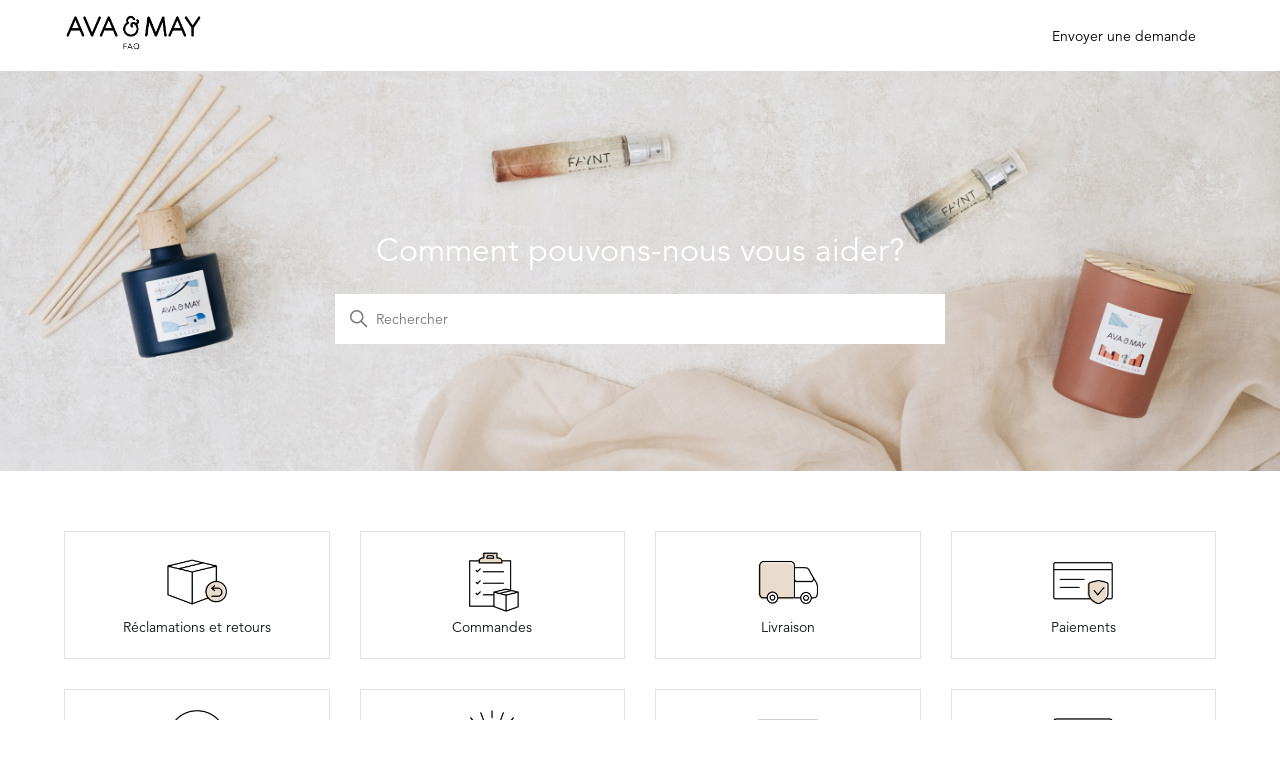

--- FILE ---
content_type: text/html; charset=utf-8
request_url: https://help.ava-may.de/hc/fr-fr
body_size: 13039
content:
<!DOCTYPE html>
<html dir="ltr" lang="fr-FR">
<head>
  <meta charset="utf-8" />
  <!-- v26880 -->


  <title> AVA &amp; MAY </title>

  

  <link rel="canonical" href="https://help.ava-may.de/hc/fr-fr">
<link rel="alternate" hreflang="de" href="https://help.ava-may.de/hc/de">
<link rel="alternate" hreflang="en-us" href="https://help.ava-may.de/hc/en-us">
<link rel="alternate" hreflang="fr-fr" href="https://help.ava-may.de/hc/fr-fr">
<link rel="alternate" hreflang="it" href="https://help.ava-may.de/hc/it">
<link rel="alternate" hreflang="x-default" href="https://help.ava-may.de/hc/en-us">

  <link rel="stylesheet" href="//static.zdassets.com/hc/assets/application-f34d73e002337ab267a13449ad9d7955.css" media="all" id="stylesheet" />
  <link rel="stylesheet" type="text/css" href="/hc/theming_assets/9109816/360000130539/style.css?digest=14334221839132">

  <link rel="icon" type="image/x-icon" href="/hc/theming_assets/01HZPGAEVS9N0NYH82BHDE57QY">

    

  <meta content="width=device-width, initial-scale=1.0" name="viewport" />
<script src="https://ajax.googleapis.com/ajax/libs/jquery/3.5.1/jquery.min.js"></script>

<!--<script>
  var categoryIcons = {
     "360002705940" : "/hc/theming_assets/01HZPGACYCGY11588QC0J3HYN4",
     "360002715639" : "/hc/theming_assets/01HZPGAD3AQF7JZRDGZKV4GW2Q",
     "360002705960" : "/hc/theming_assets/01HZPGAD79RDZQ5GYJ7V30MPXC",
     "360002705980" : "/hc/theming_assets/01HZPGADB5ENX60PW5CTRZ0EN2",
     "360002715699" : "/hc/theming_assets/01HZPGADF5SJPPMTHQXBTK3XQF",
     "360002706020" : "",
     "360002715739" : "/hc/theming_assets/01HZPGADRQPD1D0BFQGG552Z1J",
     "360002715759" : "/hc/theming_assets/01HZPGADXR2YNSG7QAXPZDNWBB"
  }
</script>-->

<script>
  var categoryIcons = {
     "4963778218268" : "/hc/theming_assets/01HZPGACYCGY11588QC0J3HYN4",
     "360004699520" : "/hc/theming_assets/01HZPGAD3AQF7JZRDGZKV4GW2Q",
     "360004737459" : "/hc/theming_assets/01HZPGAD79RDZQ5GYJ7V30MPXC",
     "360004699560" : "/hc/theming_assets/01HZPGADB5ENX60PW5CTRZ0EN2",
     "360004737479" : "/hc/theming_assets/01HZPGADF5SJPPMTHQXBTK3XQF",
     "360004737539" : "/hc/theming_assets/01HZPGADMBS8JQD4F8HZSGDNQ0",
     "360004699680" : "/hc/theming_assets/01HZPGADRQPD1D0BFQGG552Z1J",
  	 "360004737679" : "/hc/theming_assets/01HZPGAE5V328JMDCYWHM3Q3A0",
     "360004737719" : "/hc/theming_assets/01HZPGAE1KDES3RVYCEMHK4HAZ",
     "360004737779" : "/hc/theming_assets/01HZPGAEBDQM8S07W39XVQCP5R",
     "360004699740" : "/hc/theming_assets/01HZPGADXR2YNSG7QAXPZDNWBB",
  	 "11527129691420" : "/hc/theming_assets/01HZPGAEJ55MQEYV4D8GTDRV36",
  	 "6614040930204" : "/hc/theming_assets/01HZPGACSTTKNGYW7AVN6RKEXT"
  }
</script>

<!--- Web widget customization -->
<script type="text/javascript">
    window.zESettings = {
      webWidget: {
        contactOptions: {
          enabled: true,
          contactButton: { '*': 'Get in touch' },
        }
      }
    };
</script>
  
</head>
<body class="">
  
  
  

  <a class="skip-navigation" tabindex="1" href="#main-content">Aller au contenu principal</a>

<header class="header">
  <div class="logo">
    <a title="Accueil" href="/hc/fr-fr">
      <img src="/hc/theming_assets/01HZPGAEP7MB8WWYZXTFPZJ90N" alt="Page d’accueil du Centre d’aide  AVA &amp; MAY ">
    </a>
  </div>
  <div class="nav-wrapper">
    <button class="menu-button" aria-controls="user-nav" aria-expanded="false" aria-label="Ouvrir/Fermer le menu de navigation">
      <svg xmlns="http://www.w3.org/2000/svg" width="16" height="16" focusable="false" viewBox="0 0 16 16" class="icon-menu">
        <path fill="none" stroke="currentColor" stroke-linecap="round" d="M1.5 3.5h13m-13 4h13m-13 4h13"/>
      </svg>
    </button>
    <nav class="user-nav" id="user-nav">
      
      <a class="submit-a-request" href="/hc/fr-fr/requests/new">Envoyer une demande</a>
    </nav>
    <!--
      <a class="sign-in" rel="nofollow" data-auth-action="signin" title="Ouvre une boîte de dialogue" role="button" href="/hc/fr-fr/signin?return_to=https%3A%2F%2Fhelp.ava-may.de%2Fhc%2Ffr-fr">
        Connexion
      </a>
    -->
  </div>
</header>


  <main role="main">
    <h1 class="visibility-hidden"> AVA &amp; MAY </h1>

<section id="main-content" class="section hero">
  <h1>Comment pouvons-nous vous aider?</h1>
  <div class="hero-inner">
    <h2 class="visibility-hidden">Recherche</h2>
    <svg xmlns="http://www.w3.org/2000/svg" width="12" height="12" focusable="false" viewBox="0 0 12 12" class="search-icon" aria-hidden="true">
      <circle cx="4.5" cy="4.5" r="4" fill="none" stroke="currentColor"/>
      <path stroke="currentColor" stroke-linecap="round" d="M11 11L7.5 7.5"/>
    </svg>
    <form role="search" class="search search-full" data-search="" data-instant="true" autocomplete="off" action="/hc/fr-fr/search" accept-charset="UTF-8" method="get"><input type="hidden" name="utf8" value="&#x2713;" autocomplete="off" /><input type="search" name="query" id="query" placeholder="Rechercher" autocomplete="off" aria-label="Rechercher" /></form>
  </div>
</section>

<div class="container">
  <section class="section knowledge-base">
    <h2 class="visibility-hidden">Catégories</h2>
    <section class="categories blocks">
      <ul class="blocks-list">
        
         
            
              <li class="blocks-item">
                <a href='/hc/fr-fr/sections/4963778218268-R%C3%A9clamations-et-retours' class="blocks-item-link">
                  <img class="img-responsive" data-title="4963778218268">
                  <span class="blocks-item-title">
                    Réclamations et retours
                  </span>
                  <!--<span class="blocks-item-description"></span>-->
                </a>
              </li>
            
          
        
         
            
              <li class="blocks-item">
                <a href='/hc/fr-fr/sections/360004699520-Commandes' class="blocks-item-link">
                  <img class="img-responsive" data-title="360004699520">
                  <span class="blocks-item-title">
                    Commandes
                  </span>
                  <!--<span class="blocks-item-description"></span>-->
                </a>
              </li>
            
          
        
         
            
              <li class="blocks-item">
                <a href='/hc/fr-fr/sections/360004737459-Livraison' class="blocks-item-link">
                  <img class="img-responsive" data-title="360004737459">
                  <span class="blocks-item-title">
                    Livraison
                  </span>
                  <!--<span class="blocks-item-description"></span>-->
                </a>
              </li>
            
          
        
         
            
              <li class="blocks-item">
                <a href='/hc/fr-fr/sections/360004699560-Paiements' class="blocks-item-link">
                  <img class="img-responsive" data-title="360004699560">
                  <span class="blocks-item-title">
                    Paiements
                  </span>
                  <!--<span class="blocks-item-description"></span>-->
                </a>
              </li>
            
          
        
         
            
              <li class="blocks-item">
                <a href='/hc/fr-fr/sections/360004737479-Mon-compte' class="blocks-item-link">
                  <img class="img-responsive" data-title="360004737479">
                  <span class="blocks-item-title">
                    Mon compte
                  </span>
                  <!--<span class="blocks-item-description"></span>-->
                </a>
              </li>
            
          
        
         
            
              <li class="blocks-item">
                <a href='/hc/fr-fr/sections/360004737539-Produits' class="blocks-item-link">
                  <img class="img-responsive" data-title="360004737539">
                  <span class="blocks-item-title">
                    Produits
                  </span>
                  <!--<span class="blocks-item-description"></span>-->
                </a>
              </li>
            
          
        
         
            
              <li class="blocks-item">
                <a href='/hc/fr-fr/sections/360004699680-Cartes-cadeaux' class="blocks-item-link">
                  <img class="img-responsive" data-title="360004699680">
                  <span class="blocks-item-title">
                    Cartes cadeaux
                  </span>
                  <!--<span class="blocks-item-description"></span>-->
                </a>
              </li>
            
          
        
         
            
              <li class="blocks-item">
                <a href='/hc/fr-fr/sections/360004699740-Codes-de-r%C3%A9duction' class="blocks-item-link">
                  <img class="img-responsive" data-title="360004699740">
                  <span class="blocks-item-title">
                    Codes de réduction
                  </span>
                  <!--<span class="blocks-item-description"></span>-->
                </a>
              </li>
            
          
        
         
            
              <li class="blocks-item">
                <a href='/hc/fr-fr/sections/360004737679-Programme-VIP' class="blocks-item-link">
                  <img class="img-responsive" data-title="360004737679">
                  <span class="blocks-item-title">
                    Programme VIP
                  </span>
                  <!--<span class="blocks-item-description"></span>-->
                </a>
              </li>
            
          
        
         
            
              <li class="blocks-item">
                <a href='/hc/fr-fr/sections/360004737719-Recommandez-un-e-ami-e' class="blocks-item-link">
                  <img class="img-responsive" data-title="360004737719">
                  <span class="blocks-item-title">
                    Recommandez un(e) ami(e)
                  </span>
                  <!--<span class="blocks-item-description">Les principales informations à retenir</span>-->
                </a>
              </li>
            
          
        
         
            
              <li class="blocks-item">
                <a href='/hc/fr-fr/sections/360004737779-Collaborations' class="blocks-item-link">
                  <img class="img-responsive" data-title="360004737779">
                  <span class="blocks-item-title">
                    Collaborations
                  </span>
                  <!--<span class="blocks-item-description"></span>-->
                </a>
              </li>
            
          
        
         
            
              <li class="blocks-item">
                <a href='/hc/fr-fr/sections/11527129691420-English' class="blocks-item-link">
                  <img class="img-responsive" data-title="11527129691420">
                  <span class="blocks-item-title">
                    English
                  </span>
                  <!--<span class="blocks-item-description"></span>-->
                </a>
              </li>
            
          
        
      </ul>
      
    </section>

    
  </section>

  
</div>
<input type="hidden" id="page" value="home-page">
  </main>

  <section class="section_cta">
<div class="container">
  <div class="cta">
    <h2>Vous ne trouvez pas les informations que vous recherchez?</h2>
    <a href="https://ava-may.zendesk.com/hc/fr-fr/requests/new">Nous contacter</a>
  </div>
</div>
</section>
<footer class="footer">
  <footer class="ft-Footer" aria-label="Footer">
   <div class="ft-Footer_Inner lyt-Container">
      <div class="ft-Footer_Body">
         <div class="ft-Footer_Columns js-FooterAccordion" data-module="footer-accordion" data-module-class="js-FooterAccordion">
            <div class="ft-Footer_Column ft-Footer_Column-social">
               <h1 class="hd-Logo">
                  <a class="hd-Logo_Link" href="https://www.ava-may.fr/" itemprop="url" aria-label="AVA &amp; MAY - France">
                     <svg viewBox="0 0 168 26" xmlns="http://www.w3.org/2000/svg" xmlns:xlink="http://www.w3.org/1999/xlink">
                        <defs>
                           <path id="a" d="M.003.032H23V24.98H.003z"></path>
                           <path id="c" d="M.039.032h83.945v24.965H.04z"></path>
                        </defs>
                        <g fill="none" fill-rule="evenodd">
                           <g>
                              <mask id="b" fill="#fff">
                                 <use xlink:href="#a"></use>
                              </mask>
                              <path d="M15.836 14.523L11.47 4.706l-4.347 9.817h8.714zM0 23.579c0-.235.041-.467.143-.682l10-21.97c.266-.603.735-.895 1.408-.895.592 0 1.143.33 1.388.876l9.898 22.008c.102.254.163.469.163.682 0 .545-.306.993-.857 1.227a1.853 1.853 0 01-.674.156 1.55 1.55 0 01-1.387-.895l-2.96-6.642H5.837l-2.919 6.642a1.48 1.48 0 01-1.366.876c-.266 0-.49-.039-.695-.137A1.291 1.291 0 010 23.58z" fill="currentColor" mask="url(#b)"></path>
                           </g>
                           <path d="M31.649 24.765c-.288-.195-.472-.411-.575-.664l-9.95-22.085A1.513 1.513 0 0121 1.429c0-.569.37-1.095.944-1.311.205-.078.41-.118.636-.118.595 0 1.128.334 1.395.881l8.556 18.994L41.066.88A1.52 1.52 0 0142.461 0C43.385 0 44 .646 44 1.43c0 .194-.04.39-.123.586L33.926 24.06l-.06.098A1.53 1.53 0 0132.49 25c-.185 0-.39-.039-.595-.118l-.246-.117" fill="currentColor"></path>
                           <g transform="translate(42)">
                              <mask id="d" fill="#fff">
                                 <use xlink:href="#c"></use>
                              </mask>
                              <path d="M15.353 14.523L11.13 4.706l-4.204 9.817h8.427zM.039 23.579c0-.235.04-.467.138-.682L9.847.927c.257-.603.71-.895 1.361-.895.573 0 1.106.33 1.343.876l9.571 22.008c.098.254.158.469.158.682 0 .545-.296.993-.83 1.227-.236.098-.453.156-.65.156-.553 0-1.106-.35-1.342-.895l-2.862-6.642H5.683l-2.822 6.642c-.237.545-.75.876-1.322.876a1.47 1.47 0 01-.671-.137c-.534-.215-.83-.682-.83-1.246zM69.135 24.105L62.091 7.082l-2.25 16.575a1.457 1.457 0 01-1.442 1.247c-.848 0-1.518-.644-1.518-1.423 0-.096 0-.175.02-.233L59.88 1.415c.058-.39.237-.701.513-.916.178-.137.335-.214.454-.273.177-.077.375-.116.572-.116.572 0 1.105.35 1.362.896l7.756 18.735 7.716-18.735c.257-.565.769-.896 1.34-.896.18 0 .377.039.573.116l.158.078c.494.235.77.604.829 1.13l2.822 21.853c.099.856-.592 1.636-1.48 1.636-.77 0-1.4-.545-1.48-1.266L78.883 7.14l-6.965 16.828-.06.137a1.504 1.504 0 01-1.4.895c-.573 0-1.085-.33-1.323-.895" fill="currentColor" mask="url(#d)"></path>
                           </g>
                           <path d="M143.836 14.52l-4.367-9.836-4.347 9.837h8.714zM128 23.596c0-.235.04-.468.143-.683l10-22.015c.265-.604.734-.897 1.408-.897.592 0 1.143.331 1.387.878l9.897 22.053c.103.254.165.47.165.683 0 .547-.308.995-.858 1.23a1.86 1.86 0 01-.673.156c-.572 0-1.143-.35-1.39-.897l-2.957-6.655h-11.286l-2.918 6.655a1.478 1.478 0 01-1.366.878c-.266 0-.491-.039-.695-.137a1.294 1.294 0 01-.857-1.249z" fill="currentColor"></path>
                           <g fill="currentColor">
                              <path d="M156.667 24.495v-9.673L148.66 3.148a1.437 1.437 0 01-.356-.97c0-.456.178-.853.536-1.17.298-.258.676-.377 1.092-.377.378.02.717.2.995.536l7.231 10.722 7.192-10.762c.298-.337.655-.496 1.072-.496.358 0 .676.12.954.338.379.297.577.694.577 1.15 0 .336-.12.674-.378 1.01l-7.908 11.693v9.673c0 .811-.654 1.466-1.509 1.466-.815 0-1.49-.655-1.49-1.466M76.387 10.01c-.359 0-.715-.152-.966-.446a5.784 5.784 0 01-1.38-3.747c0-3.19 2.602-5.785 5.798-5.785a5.819 5.819 0 015.446 3.794 1.263 1.263 0 01-.754 1.622 1.268 1.268 0 01-1.626-.752 3.275 3.275 0 00-3.066-2.135c-1.8 0-3.264 1.46-3.264 3.256 0 .772.277 1.52.777 2.109a1.262 1.262 0 01-.965 2.083"></path>
                           </g>
                           <path d="M82.863 15c-.256 0-.512-.117-.72-.355a3.716 3.716 0 01-.173-.213c-.624-.816-.97-1.91-.97-3.075 0-1.164.346-2.258.975-3.081C82.603 7.453 83.438 7 84.328 7c.888 0 1.724.453 2.352 1.276.427.559.427 1.464 0 2.022-.426.559-1.117.558-1.544 0-.432-.566-1.185-.566-1.617 0-.217.283-.335.66-.335 1.06s.118.775.334 1.058l.065.08c.454.52.499 1.423.101 2.017-.215.322-.517.487-.821.487" fill="currentColor"></path>
                           <path d="M86.673 11c-.852 0-1.704-.425-2.353-1.274-.427-.558-.427-1.464 0-2.023.426-.557 1.118-.559 1.544 0 .446.584 1.172.585 1.619 0 .446-.584.446-1.534 0-2.119l-.059-.071c-.456-.516-.507-1.419-.113-2.017.393-.597 1.082-.665 1.54-.149.06.068.117.139.174.213 1.3 1.701 1.3 4.467.002 6.166-.648.85-1.501 1.274-2.354 1.274" fill="currentColor"></path>
                           <path d="M80.5 25c-5.238 0-9.5-4.212-9.5-9.39 0-3.613 2.137-6.946 5.444-8.492a1.253 1.253 0 011.658.587 1.225 1.225 0 01-.594 1.64c-2.44 1.14-4.017 3.6-4.017 6.266 0 3.819 3.144 6.926 7.008 6.926 3.865 0 7.01-3.107 7.01-6.926 0-2.43-1.254-4.64-3.355-5.912a1.224 1.224 0 01-.412-1.693 1.255 1.255 0 011.713-.408C88.301 9.321 90 12.316 90 15.611 90 20.788 85.738 25 80.5 25" fill="currentColor"></path>
                        </g>
                     </svg>
                  </a>
               </h1>
               <div class="ft-Footer_Social">
                  <div class="soc-Social">
                     <ul class="soc-Social_Items">
                        <li class="soc-Social_Item soc-Social_Item-instagram">
                           <a href="https://www.instagram.com/avamay_fr/" class="soc-Social_Link" title="AVA &amp; MAY - France sur Instagram" target="_blank" rel=" noopener noreferrer">
                              <span class="soc-Social_Icon">
                                 <svg xmlns="http://www.w3.org/2000/svg" viewBox="0 0 512 512">
                                    <path d="M256 49.5c67.3 0 75.2.3 101.8 1.5 24.6 1.1 37.9 5.2 46.8 8.7 11.8 4.6 20.2 10 29 18.8s14.3 17.2 18.8 29c3.4 8.9 7.6 22.2 8.7 46.8 1.2 26.6 1.5 34.5 1.5 101.8s-.3 75.2-1.5 101.8c-1.1 24.6-5.2 37.9-8.7 46.8-4.6 11.8-10 20.2-18.8 29s-17.2 14.3-29 18.8c-8.9 3.4-22.2 7.6-46.8 8.7-26.6 1.2-34.5 1.5-101.8 1.5s-75.2-.3-101.8-1.5c-24.6-1.1-37.9-5.2-46.8-8.7-11.8-4.6-20.2-10-29-18.8s-14.3-17.2-18.8-29c-3.4-8.9-7.6-22.2-8.7-46.8-1.2-26.6-1.5-34.5-1.5-101.8s.3-75.2 1.5-101.8c1.1-24.6 5.2-37.9 8.7-46.8 4.6-11.8 10-20.2 18.8-29s17.2-14.3 29-18.8c8.9-3.4 22.2-7.6 46.8-8.7 26.6-1.3 34.5-1.5 101.8-1.5m0-45.4c-68.4 0-77 .3-103.9 1.5C125.3 6.8 107 11.1 91 17.3c-16.6 6.4-30.6 15.1-44.6 29.1-14 14-22.6 28.1-29.1 44.6-6.2 16-10.5 34.3-11.7 61.2C4.4 179 4.1 187.6 4.1 256s.3 77 1.5 103.9c1.2 26.8 5.5 45.1 11.7 61.2 6.4 16.6 15.1 30.6 29.1 44.6 14 14 28.1 22.6 44.6 29.1 16 6.2 34.3 10.5 61.2 11.7 26.9 1.2 35.4 1.5 103.9 1.5s77-.3 103.9-1.5c26.8-1.2 45.1-5.5 61.2-11.7 16.6-6.4 30.6-15.1 44.6-29.1 14-14 22.6-28.1 29.1-44.6 6.2-16 10.5-34.3 11.7-61.2 1.2-26.9 1.5-35.4 1.5-103.9s-.3-77-1.5-103.9c-1.2-26.8-5.5-45.1-11.7-61.2-6.4-16.6-15.1-30.6-29.1-44.6-14-14-28.1-22.6-44.6-29.1-16-6.2-34.3-10.5-61.2-11.7-27-1.1-35.6-1.4-104-1.4z"></path>
                                    <path d="M256 126.6c-71.4 0-129.4 57.9-129.4 129.4s58 129.4 129.4 129.4 129.4-58 129.4-129.4-58-129.4-129.4-129.4zm0 213.4c-46.4 0-84-37.6-84-84s37.6-84 84-84 84 37.6 84 84-37.6 84-84 84z"></path>
                                    <circle cx="390.5" cy="121.5" r="30.2"></circle>
                                 </svg>
                              </span>
                           </a>
                        </li>
                     </ul>
                  </div>
               </div>
            </div>
            <div class="ft-Footer_Column js-FooterAccordion_Column" aria-expanded="true">
               <div class="ft-Navigation">
                  <div class="ft-Navigation_Header js-FooterAccordion_Header">
                     <h4 class="ft-Navigation_Title">
                        AVA &amp; MAY
                        <span class="ft-Navigation_Icon">
                           <svg viewBox="0 0 13 6" xmlns="http://www.w3.org/2000/svg">
                              <path d="M1.367.375L6.5 5.625m5.133-5.25L6.5 5.625" stroke="currentColor" fill="none" fill-rule="evenodd" stroke-linecap="square"></path>
                           </svg>
                        </span>
                     </h4>
                  </div>
                  <ul class="ft-Navigation_Items js-FooterAccordion_Content">
                     <li class="ft-Navigation_Item">
                        <a class="ft-Navigation_Link" href="https://ava-may.fr/collections/tous-les-produits" title="Shop" data-text="Shop">
                        Shop
                        </a>
                     </li>
                     <li class="ft-Navigation_Item">
                        <a class="ft-Navigation_Link" href="https://ava-may.fr/pages/a-propos-d-ava-may" title="À propos d'AVA &amp; MAY" data-text="À propos d'AVA &amp; MAY">
                        À propos d'AVA &amp; MAY
                        </a>
                     </li>
                  </ul>
               </div>
            </div>
            <div class="ft-Footer_Column js-FooterAccordion_Column" aria-expanded="false">
               <div class="ft-Navigation">
                  <div class="ft-Navigation_Header js-FooterAccordion_Header">
                     <h4 class="ft-Navigation_Title">
                        Service client
                        <span class="ft-Navigation_Icon">
                           <svg viewBox="0 0 13 6" xmlns="http://www.w3.org/2000/svg">
                              <path d="M1.367.375L6.5 5.625m5.133-5.25L6.5 5.625" stroke="currentColor" fill="none" fill-rule="evenodd" stroke-linecap="square"></path>
                           </svg>
                        </span>
                     </h4>
                  </div>
                  <ul class="ft-Navigation_Items js-FooterAccordion_Content">
                     <li class="ft-Navigation_Item">
                        <a class="ft-Navigation_Link" href="https://ava-may.zendesk.com/hc/fr-fr" title="FAQ &amp; Contact" data-text="FAQ &amp; Contact" target="_blank" rel=" noopener noreferrer">
                        FAQ &amp; Contact
                        </a>
                     </li>
                     <li class="ft-Navigation_Item">
                        <a class="ft-Navigation_Link" href="https://ava-may.fr/pages/entretien-des-bougies" title="Entretien des bougies" data-text="Entretien des bougies">
                        Entretien des bougies
                        </a>
                     </li>
                     <li class="ft-Navigation_Item">
                        <a class="ft-Navigation_Link" href="https://ava-may.zendesk.com/hc/fr-fr/sections/360004737459-Livraison" 
                        title="Livraison " data-text="Livraison " target="_blank" rel=" noopener noreferrer">
                        Livraison 
                        </a>
                     </li>
                     <li class="ft-Navigation_Item">
                        <a class="ft-Navigation_Link" href="https://ava-may.fr/pages/annuler-la-commande" title="ANNULER LA COMMANDE" 
                         data-text="ANNULER LA COMMANDE" target="_blank" rel=" noopener noreferrer">
                        ANNULER LA COMMANDE 
                        </a>
                     </li>
                     <li class="ft-Navigation_Item">
                        <a class="ft-Navigation_Link" href="https://ava-may.zendesk.com/hc/fr-fr/sections/360004699560-Paiements" title="Paiements" data-text="Paiements" target="_blank" rel=" noopener noreferrer">
                        Paiements
                        </a>
                     </li>
                     <li class="ft-Navigation_Item">
                        <a class="ft-Navigation_Link" href="https://ava-may.fr/pages/retoures" title="Réclamations et retours" data-text="Réclamations et retours" target="_blank" rel=" noopener noreferrer">
                        Réclamations et retours
                        </a>
                     </li>
                  </ul>
               </div>
            </div>
            <div class="ft-Footer_Column js-FooterAccordion_Column" aria-expanded="false">
               <div class="ft-Navigation">
                  <div class="ft-Navigation_Header js-FooterAccordion_Header">
                     <h4 class="ft-Navigation_Title">
                        Compte client
                        <span class="ft-Navigation_Icon">
                           <svg viewBox="0 0 13 6" xmlns="http://www.w3.org/2000/svg">
                              <path d="M1.367.375L6.5 5.625m5.133-5.25L6.5 5.625" stroke="currentColor" fill="none" fill-rule="evenodd" stroke-linecap="square"></path>
                           </svg>
                        </span>
                     </h4>
                  </div>
                  <ul class="ft-Navigation_Items js-FooterAccordion_Content">
                     <li class="ft-Navigation_Item">
                        <a class="ft-Navigation_Link" href="https://ava-may.fr/account/" title="Mon compte" data-text="Mon compte">
                        Mon compte
                        </a>
                     </li>
                     <li class="ft-Navigation_Item">
                        <a class="ft-Navigation_Link" href="https://ava-may.fr/pages/programme-de-fidelite" title="Programme de fidélité" data-text="Programme de fidélité">
                        Programme de fidélité
                        </a>
                     </li>
                  </ul>
               </div>
            </div>
            <div class="ft-Footer_Column js-FooterAccordion_Column" aria-expanded="false">
               <div class="ft-Navigation">
                  <div class="ft-Navigation_Header js-FooterAccordion_Header">
                     <h4 class="ft-Navigation_Title">
                        Informations
                        <span class="ft-Navigation_Icon">
                           <svg viewBox="0 0 13 6" xmlns="http://www.w3.org/2000/svg">
                              <path d="M1.367.375L6.5 5.625m5.133-5.25L6.5 5.625" stroke="currentColor" fill="none" fill-rule="evenodd" stroke-linecap="square"></path>
                           </svg>
                        </span>
                     </h4>
                  </div>
                  <ul class="ft-Navigation_Items js-FooterAccordion_Content">
                     <li class="ft-Navigation_Item">
                        <a class="ft-Navigation_Link" href="https://ava-may.fr/pages/conditions-generales" title="Conditions générales" data-text="Conditions générales">
                        Conditions générales
                        </a>
                     </li>
                     <li class="ft-Navigation_Item">
                        <a class="ft-Navigation_Link" href="https://ava-may.fr/pages/politique-de-confidentialite" title="Confidentialité" data-text="Confidentialité">
                        Confidentialité
                        </a>
                     </li>
                     <li class="ft-Navigation_Item">
                        <a class="ft-Navigation_Link" href="https://ava-may.fr/pages/mentions-legales" title="Mentions légales" data-text="Mentions légales">
                        Mentions légales
                        </a>
                     </li>
                  </ul>
               </div>
            </div>
         </div>
      </div>
      <div class="ft-Footer_Copyright">
         <div class="ft-Copyright">
            <div class="ft-Copyright_Body">
               <p class="ft-Copyright_Text">Droit d'auteur © 2022, AVA &amp; MAY - France<br> <strong>*Note :</strong> Code non valable sur les Mini coffrets et non cumulable avec toutes autres offres promotionnelles, soldes ou remises en cours</p>
               <ul class="ft-Copyright_Cards">
                  <li class="ft-Copyright_Card">
                     <svg viewBox="0 0 50 30" xmlns="http://www.w3.org/2000/svg">
                        <g fill="none" fill-rule="evenodd">
                           <g>
                              <rect fill="#FFF" x=".275" y=".27" width="49.18" height="29.508" rx="4"></rect>
                              <path d="M29.125 18.029c-2.057 1.514-5.037 2.322-7.603 2.322-3.598 0-6.837-1.33-9.288-3.541-.192-.174-.02-.411.211-.276 2.645 1.538 5.915 2.463 9.293 2.463a18.49 18.49 0 007.088-1.448c.348-.148.639.227.299.48" fill="#F90"></path>
                              <path d="M29.98 17.051c-.262-.335-1.738-.158-2.4-.08-.202.025-.233-.15-.051-.277 1.175-.826 3.104-.588 3.328-.31.225.278-.058 2.21-1.162 3.131-.17.142-.332.067-.256-.121.248-.619.804-2.006.54-2.343" fill="#F90"></path>
                              <path d="M27.626 10.86v-.804c0-.121.092-.203.203-.203h3.6a.2.2 0 01.208.203v.688c-.002.116-.099.266-.271.505L29.5 13.91c.694-.017 1.425.086 2.054.44.141.08.18.197.19.313v.857c0 .117-.129.254-.264.183-1.108-.58-2.579-.643-3.803.006-.125.068-.256-.067-.256-.184v-.815c0-.13.002-.354.133-.552l2.16-3.097h-1.88c-.116 0-.208-.081-.208-.201M14.495 15.872H13.4a.207.207 0 01-.195-.186V10.07c0-.112.094-.202.21-.202h1.022a.206.206 0 01.199.188v.734h.02c.266-.71.767-1.04 1.441-1.04.686 0 1.114.33 1.422 1.04.265-.71.867-1.04 1.512-1.04.46 0 .962.19 1.268.614.347.473.276 1.159.276 1.76l-.002 3.545a.207.207 0 01-.21.203h-1.094a.208.208 0 01-.198-.203v-2.976c0-.237.022-.828-.03-1.053-.082-.377-.327-.483-.644-.483a.727.727 0 00-.655.46c-.112.283-.101.757-.101 1.076v2.976a.207.207 0 01-.211.203h-1.094a.207.207 0 01-.197-.203l-.002-2.976c0-.627.103-1.549-.674-1.549-.787 0-.757.9-.757 1.549v2.976a.207.207 0 01-.21.203M34.736 9.75c1.625 0 2.504 1.394 2.504 3.167 0 1.713-.972 3.072-2.504 3.072-1.596 0-2.465-1.394-2.465-3.132 0-1.748.88-3.107 2.465-3.107m.009 1.147c-.807 0-.858 1.098-.858 1.783 0 .687-.01 2.152.849 2.152.848 0 .888-1.182.888-1.902 0-.474-.02-1.04-.163-1.49-.123-.391-.368-.543-.716-.543M39.347 15.872h-1.09a.208.208 0 01-.197-.203l-.002-5.617c.01-.104.1-.184.211-.184h1.015a.21.21 0 01.196.157v.86h.02c.306-.769.736-1.135 1.492-1.135.492 0 .97.177 1.279.662.286.45.286 1.205.286 1.748v3.535a.21.21 0 01-.21.177h-1.1a.207.207 0 01-.193-.177v-3.05c0-.614.07-1.513-.686-1.513-.266 0-.51.179-.633.45-.154.343-.174.684-.174 1.063v3.024a.21.21 0 01-.214.203M24.756 13.19c0 .426.011.782-.204 1.16-.174.308-.452.497-.758.497-.42 0-.667-.32-.667-.792 0-.933.836-1.102 1.63-1.102v.237m1.104 2.667a.229.229 0 01-.259.026c-.363-.301-.43-.442-.628-.73-.601.613-1.028.796-1.806.796-.922 0-1.638-.568-1.638-1.705 0-.888.48-1.493 1.167-1.788.595-.262 1.425-.308 2.06-.38v-.142c0-.26.02-.568-.135-.793-.132-.201-.388-.284-.614-.284-.417 0-.789.213-.88.657-.018.098-.09.195-.19.2l-1.062-.114c-.09-.02-.19-.092-.163-.23.243-1.286 1.408-1.674 2.449-1.674.533 0 1.23.142 1.65.545.532.497.482 1.16.482 1.882v1.706c0 .512.212.737.412 1.014.07.098.085.217-.004.29-.224.187-.62.533-.84.727l-.001-.003M10.4 13.19c0 .426.01.782-.205 1.16-.174.308-.45.497-.758.497-.42 0-.665-.32-.665-.792 0-.933.836-1.102 1.628-1.102v.237m1.104 2.667a.229.229 0 01-.259.026c-.363-.301-.428-.442-.628-.73-.6.613-1.026.796-1.805.796-.921 0-1.639-.568-1.639-1.705 0-.888.482-1.493 1.168-1.788.594-.262 1.424-.308 2.059-.38v-.142c0-.26.02-.568-.133-.793-.134-.201-.39-.284-.614-.284-.418 0-.79.213-.881.657-.019.098-.091.195-.19.2L7.52 11.6c-.09-.02-.188-.092-.164-.23.245-1.286 1.408-1.674 2.45-1.674.532 0 1.228.142 1.649.545.533.497.482 1.16.482 1.882v1.706c0 .512.213.737.413 1.014.07.098.086.217-.003.29-.224.187-.621.533-.84.727l-.003-.003" fill="#221F1F"></path>
                           </g>
                        </g>
                     </svg>
                  </li>
                  <li class="ft-Copyright_Card">
                     <svg viewBox="0 0 50 30" xmlns="http://www.w3.org/2000/svg">
                        <g fill="none" fill-rule="evenodd">
                           <g>
                              <rect fill="#FFF" width="50" height="30" rx="4"></rect>
                              <path fill="#26337A" d="M20.745 19.773l1.537-9.537h2.458l-1.537 9.537h-2.458M32.116 10.47a6.075 6.075 0 00-2.202-.4c-2.43 0-4.14 1.295-4.154 3.148-.015 1.37 1.22 2.135 2.152 2.59.958.468 1.28.767 1.276 1.184-.007.639-.764.932-1.47.932-.985 0-1.507-.144-2.316-.5l-.316-.152-.343 2.134c.573.266 1.635.497 2.737.509 2.583 0 4.26-1.279 4.28-3.258.009-1.087-.646-1.91-2.064-2.591-.859-.442-1.386-.735-1.38-1.183 0-.396.445-.82 1.408-.82a4.31 4.31 0 011.839.366l.22.109.333-2.068M35.389 16.392c.203-.548.979-2.666.979-2.666-.015.026.202-.552.326-.91l.166.823s.472 2.276.569 2.753h-2.04zm3.031-6.146h-1.899c-.589 0-1.03.169-1.288.79l-3.65 8.74h2.582s.421-1.175.517-1.433l3.147.005c.074.333.3 1.429.3 1.429h2.28l-1.989-9.53zM18.683 10.244l-2.405 6.502-.258-1.321c-.448-1.523-1.843-3.174-3.404-4l2.2 8.34 2.602-.001 3.87-9.52h-2.605"></path>
                              <path d="M14.045 10.238h-3.963l-.032.197c3.083.79 5.124 2.697 5.97 4.99l-.86-4.382c-.15-.605-.581-.784-1.115-.805" fill="#EC982D"></path>
                           </g>
                        </g>
                     </svg>
                  </li>
                  <li class="ft-Copyright_Card">
                     <svg viewBox="0 0 50 30" xmlns="http://www.w3.org/2000/svg">
                        <g fill="none" fill-rule="evenodd">
                           <g>
                              <rect fill="#FFF" width="50" height="30" rx="4"></rect>
                              <path d="M28.064 15.243c0 5.389-4.368 9.757-9.757 9.757-5.39 0-9.758-4.368-9.758-9.757 0-5.39 4.369-9.758 9.758-9.758 5.389 0 9.757 4.369 9.757 9.758" fill="#C00"></path>
                              <path d="M31.407 5.485a9.723 9.723 0 00-7.536 3.559h1.972c.27.328.517.672.744 1.033h-3.46a9.803 9.803 0 00-.562 1.034h4.584c.156.334.294.679.413 1.033h-5.41a9.714 9.714 0 00-.283 1.032h5.976a9.829 9.829 0 01-.283 5.166h-5.41c.119.354.257.7.413 1.034h4.584a9.775 9.775 0 01-.563 1.033h-3.459c.226.36.475.705.744 1.033h1.971a9.751 9.751 0 01-.985 1.033A9.722 9.722 0 0031.407 25c5.389 0 9.757-4.368 9.757-9.757 0-5.389-4.368-9.758-9.757-9.758" fill="#F90"></path>
                              <path d="M16.028 16.311a1.822 1.822 0 00-.236-.017c-.6 0-.904.206-.904.613 0 .25.148.41.38.41.43 0 .742-.41.76-1.006zm.77 1.793h-.877l.02-.417c-.268.33-.625.487-1.11.487-.574 0-.968-.448-.968-1.1 0-.98.685-1.551 1.86-1.551.12 0 .274.011.432.03a.994.994 0 00.041-.26c0-.267-.184-.367-.68-.367a3.532 3.532 0 00-1.12.182l.147-.905c.527-.156.875-.213 1.267-.213.91 0 1.392.408 1.39 1.18.003.207-.032.461-.085.797-.092.583-.29 1.833-.316 2.137zM13.42 18.104h-1.06l.608-3.804-1.356 3.804h-.721l-.09-3.783-.637 3.783h-.992L10 13.155h1.524l.092 2.77.929-2.77h1.694l-.819 4.95M32.716 16.311a1.814 1.814 0 00-.236-.017c-.6 0-.904.206-.904.613 0 .25.147.41.38.41.43 0 .742-.41.76-1.006zm.77 1.793h-.877l.02-.417c-.268.33-.625.487-1.11.487-.574 0-.968-.448-.968-1.1 0-.98.685-1.551 1.86-1.551.12 0 .274.011.432.03a.988.988 0 00.041-.26c0-.267-.184-.367-.68-.367a3.54 3.54 0 00-1.121.182c.012-.067.148-.905.148-.905.527-.156.876-.213 1.267-.213.91 0 1.392.408 1.39 1.18.002.207-.032.461-.085.797-.092.583-.29 1.833-.316 2.137zM21.507 18.043c-.29.092-.516.131-.761.131-.542 0-.837-.311-.837-.884-.008-.178.077-.646.145-1.073.061-.376.46-2.747.46-2.747h1.052l-.123.61h.636l-.144.967h-.638c-.122.765-.296 1.719-.298 1.845 0 .208.11.298.362.298.121 0 .215-.012.286-.038l-.14.891M24.735 18.01c-.362.111-.71.165-1.08.164-1.18-.002-1.794-.617-1.794-1.796 0-1.375.782-2.388 1.843-2.388.868 0 1.423.567 1.423 1.456 0 .295-.038.583-.13.99H22.9c-.07.584.303.827.916.827.376 0 .716-.078 1.094-.253l-.175 1zm-.592-2.385c.006-.084.112-.719-.49-.719-.335 0-.575.256-.673.719h1.163zM17.434 15.352c0 .509.247.86.807 1.124.429.202.495.261.495.444 0 .25-.19.364-.608.364-.316 0-.61-.05-.95-.159l-.145.93c.24.052.456.1 1.103.119 1.117 0 1.633-.426 1.633-1.345 0-.553-.215-.878-.746-1.122-.444-.204-.495-.25-.495-.437 0-.218.176-.33.518-.33.208 0 .492.023.761.061l.15-.933a7.152 7.152 0 00-.931-.078c-1.185 0-1.596.618-1.592 1.362M29.887 14.096c.294 0 .569.076.947.267l.173-1.074c-.156-.061-.702-.42-1.164-.42-.709 0-1.309.353-1.73.933-.615-.204-.868.208-1.178.618l-.275.064c.021-.135.04-.269.034-.405h-.973c-.133 1.247-.368 2.508-.553 3.755l-.048.27h1.06a68.74 68.74 0 00.332-2.383l.4-.221c.06-.222.245-.297.62-.288a4.509 4.509 0 00-.076.825c0 1.317.712 2.137 1.852 2.137.294 0 .546-.039.936-.145l.186-1.128c-.351.173-.639.254-.9.254-.615 0-.988-.455-.988-1.206 0-1.09.554-1.853 1.345-1.853M38.856 13.155l-.236 1.43c-.29-.381-.6-.657-1.011-.657-.534 0-1.021.405-1.34 1.002-.443-.092-.902-.249-.902-.249v.004a5.96 5.96 0 00.047-.606h-.973c-.133 1.247-.368 2.508-.552 3.755l-.05.27H34.9c.143-.928.252-1.7.333-2.312.362-.328.544-.613.91-.594a3.45 3.45 0 00-.258 1.306c0 1.006.509 1.67 1.28 1.67.388 0 .686-.134.976-.444l-.05.374h1.002l.807-4.949h-1.044zm-1.325 4.02c-.36 0-.543-.268-.543-.794 0-.791.34-1.352.821-1.352.364 0 .562.277.562.788 0 .798-.347 1.358-.84 1.358z" fill="#006"></path>
                              <path fill="#FFF" d="M13.725 17.81h-1.06l.608-3.804-1.355 3.805h-.723l-.089-3.783-.638 3.783h-.991l.828-4.95h1.523l.043 3.064 1.028-3.063h1.645l-.82 4.949M16.333 16.018a1.761 1.761 0 00-.236-.017c-.6 0-.904.206-.904.613 0 .25.148.41.38.41.43 0 .742-.41.76-1.006zm.77 1.793h-.877l.02-.417c-.268.33-.625.487-1.11.487-.574 0-.968-.45-.968-1.1 0-.98.685-1.551 1.86-1.551.12 0 .274.01.432.03A.999.999 0 0016.5 15c0-.267-.184-.366-.68-.366a3.519 3.519 0 00-1.12.18l.146-.905c.528-.155.876-.213 1.268-.213.91 0 1.392.409 1.39 1.18.002.207-.032.463-.085.798-.092.582-.29 1.833-.316 2.137zM31.312 12.995l-.174 1.074c-.378-.19-.652-.267-.946-.267-.79 0-1.346.764-1.346 1.855 0 .75.373 1.204.99 1.204.26 0 .548-.08.899-.253l-.186 1.127c-.39.107-.643.146-.936.146-1.141 0-1.851-.82-1.851-2.137 0-1.77.982-3.006 2.386-3.006.462 0 1.008.196 1.164.257M33.02 16.018a1.748 1.748 0 00-.235-.017c-.6 0-.904.206-.904.613 0 .25.148.41.38.41.43 0 .742-.41.76-1.006zm.772 1.793h-.878l.02-.417c-.268.33-.625.487-1.11.487-.575 0-.968-.45-.968-1.1 0-.98.684-1.551 1.86-1.551.12 0 .274.01.431.03a.994.994 0 00.042-.26c0-.267-.184-.366-.68-.366a3.52 3.52 0 00-1.12.18l.146-.905c.528-.155.876-.213 1.268-.213.91 0 1.392.409 1.39 1.18.003.207-.032.463-.085.798-.092.582-.29 1.833-.316 2.137zM21.811 17.75a2.42 2.42 0 01-.76.13c-.542 0-.838-.31-.838-.883-.007-.179.078-.646.146-1.073.06-.377.459-2.747.459-2.747h1.053l-.123.609h.54l-.144.967h-.542c-.122.766-.297 1.72-.299 1.846 0 .208.111.298.363.298.121 0 .214-.012.286-.038l-.14.89M25.04 17.718c-.362.11-.711.163-1.08.163-1.18-.001-1.794-.617-1.794-1.796 0-1.376.782-2.39 1.843-2.39.868 0 1.423.568 1.423 1.458 0 .295-.039.583-.13.99h-2.097c-.07.584.303.827.915.827.377 0 .717-.078 1.095-.254l-.175 1.002zm-.592-2.387c.006-.084.112-.719-.49-.719-.335 0-.575.257-.673.719h1.163zM17.739 15.058c0 .51.247.86.807 1.124.429.202.495.262.495.445 0 .25-.189.364-.608.364-.316 0-.61-.05-.95-.159l-.145.93c.24.052.456.1 1.102.119 1.118 0 1.634-.426 1.634-1.346 0-.553-.216-.877-.746-1.121-.444-.204-.495-.25-.495-.438 0-.217.176-.33.518-.33.208 0 .492.024.761.062l.15-.933a7.21 7.21 0 00-.931-.08c-1.186 0-1.596.62-1.592 1.363M39.398 17.81h-1.002l.05-.374c-.29.31-.588.445-.977.445-.77 0-1.279-.664-1.279-1.67 0-1.34.79-2.468 1.724-2.468.41 0 .722.168 1.011.55l.235-1.431h1.045l-.807 4.949zm-1.563-.93c.494 0 .84-.558.84-1.355 0-.512-.197-.79-.56-.79-.481 0-.822.561-.822 1.353 0 .526.182.793.542.793zM34.746 13.786c-.133 1.246-.368 2.507-.553 3.754l-.048.27h1.06c.379-2.46.47-2.94 1.064-2.88.095-.505.271-.946.402-1.168-.443-.093-.691.158-1.016.634.026-.206.073-.406.064-.61h-.973M26.026 13.786c-.133 1.246-.37 2.507-.553 3.754l-.048.27h1.06c.379-2.46.47-2.94 1.063-2.88.095-.505.272-.946.403-1.168-.443-.093-.691.158-1.016.634.026-.206.073-.406.064-.61h-.973"></path>
                           </g>
                        </g>
                     </svg>
                  </li>
                  <li class="ft-Copyright_Card">
                     <svg viewBox="0 0 50 30" xmlns="http://www.w3.org/2000/svg">
                        <g fill="none" fill-rule="evenodd">
                           <g transform="matrix(1 0 0 -1 0 30)">
                              <rect fill="#FFF" x=".092" y=".075" width="49.18" height="29.508" rx="4"></rect>
                              <path d="M30.261 16.599c-.132-.868-.794-.868-1.435-.868h-.365l.256 1.62c.015.098.1.17.199.17h.167c.436 0 .848 0 1.06-.249.128-.148.166-.369.118-.673m-.279 2.263h-2.416a.336.336 0 01-.332-.283l-.978-6.198a.201.201 0 01.2-.233h1.24c.115 0 .214.085.232.199l.277 1.757a.336.336 0 00.332.283h.764c1.592 0 2.511.77 2.751 2.298.108.667.004 1.192-.308 1.56-.344.403-.953.617-1.762.617" fill="#0079C1"></path>
                              <path d="M13.023 16.599c-.132-.868-.794-.868-1.435-.868h-.365l.256 1.62c.015.098.1.17.199.17h.167c.436 0 .848 0 1.06-.249.128-.148.166-.369.118-.673m-.279 2.263h-2.417a.336.336 0 01-.331-.283l-.978-6.198a.201.201 0 01.2-.233h1.153c.166 0 .306.12.332.284l.264 1.672a.336.336 0 00.331.283h.765c1.592 0 2.511.77 2.751 2.298.108.667.004 1.192-.308 1.56-.344.403-.953.617-1.762.617M18.355 14.374a1.29 1.29 0 00-1.306-1.106c-.336 0-.605.109-.777.313-.171.203-.236.491-.182.813a1.295 1.295 0 001.297 1.113c.33 0 .596-.109.772-.315.177-.208.247-.498.196-.818m1.613 2.252h-1.157a.202.202 0 01-.2-.17l-.05-.323-.08.117c-.252.364-.81.485-1.368.485-1.279 0-2.37-.969-2.583-2.328-.111-.678.046-1.326.43-1.778.354-.415.857-.588 1.458-.588 1.03 0 1.602.662 1.602.662l-.052-.322a.201.201 0 01.2-.232h1.042c.165 0 .306.12.331.283l.626 3.962a.202.202 0 01-.199.232" fill="#00457C"></path>
                              <path d="M35.593 14.374a1.29 1.29 0 00-1.306-1.106c-.336 0-.604.109-.777.313-.171.203-.236.491-.181.813a1.295 1.295 0 001.296 1.113c.33 0 .596-.109.772-.315.177-.208.247-.498.196-.818m1.613 2.252H36.05a.202.202 0 01-.2-.17l-.05-.323-.081.117c-.25.364-.81.485-1.367.485-1.279 0-2.37-.969-2.583-2.328-.11-.678.046-1.326.43-1.778.354-.415.858-.588 1.458-.588 1.03 0 1.602.662 1.602.662l-.051-.322a.201.201 0 01.199-.232h1.042c.165 0 .306.12.332.283l.625 3.962a.202.202 0 01-.199.232" fill="#0079C1"></path>
                              <path d="M26.132 16.626h-1.163a.335.335 0 01-.278-.147l-1.605-2.363-.68 2.27a.336.336 0 01-.322.24h-1.143a.201.201 0 01-.19-.266l1.28-3.76-1.205-1.7a.201.201 0 01.165-.318h1.162c.11 0 .213.054.276.145l3.868 5.583a.201.201 0 01-.165.316" fill="#00457C"></path>
                              <path d="M38.57 18.692l-.992-6.31a.201.201 0 01.2-.234h.997c.165 0 .306.12.332.284l.978 6.197a.201.201 0 01-.2.233H38.77a.201.201 0 01-.199-.17" fill="#0079C1"></path>
                           </g>
                        </g>
                     </svg>
                  </li>
               </ul>
            </div>
         </div>
      </div>
   </div>
</footer>
  <div class="footer-inner">
    <a class="title-helpdesk" title="Accueil" href="/hc/fr-fr"> AVA &amp; MAY </a>
		
    <div class="footer-language-selector">
      <p>Lundi - Vendredi 10:00 - 13:00</p>
      
        <div class="dropdown language-selector">
          <button class="dropdown-toggle" aria-haspopup="true">
            Français (France)
            <svg xmlns="http://www.w3.org/2000/svg" width="12" height="12" focusable="false" viewBox="0 0 12 12" class="dropdown-chevron-icon">
              <path fill="none" stroke="currentColor" stroke-linecap="round" d="M3 4.5l2.6 2.6c.2.2.5.2.7 0L9 4.5"/>
            </svg>
          </button>
          <span class="dropdown-menu dropdown-menu-end" role="menu">
            
              <a href="/hc/change_language/de?return_to=%2Fhc%2Fde" dir="ltr" rel="nofollow" role="menuitem">
                Deutsch
              </a>
            
              <a href="/hc/change_language/en-us?return_to=%2Fhc%2Fen-us" dir="ltr" rel="nofollow" role="menuitem">
                English (US)
              </a>
            
              <a href="/hc/change_language/it?return_to=%2Fhc%2Fit" dir="ltr" rel="nofollow" role="menuitem">
                Italiano
              </a>
            
          </span>
        </div>
      
    </div>
  </div>
</footer>



  <!-- / -->

  
  <script src="//static.zdassets.com/hc/assets/fr-fr.dd33bbd27fe60ec7ddbf.js"></script>
  

  <script type="text/javascript">
  /*

    Greetings sourcecode lurker!

    This is for internal Zendesk and legacy usage,
    we don't support or guarantee any of these values
    so please don't build stuff on top of them.

  */

  HelpCenter = {};
  HelpCenter.account = {"subdomain":"hashtag-you","environment":"production","name":"Hashtag You"};
  HelpCenter.user = {"identifier":"da39a3ee5e6b4b0d3255bfef95601890afd80709","email":null,"name":"","role":"anonymous","avatar_url":"https://assets.zendesk.com/hc/assets/default_avatar.png","is_admin":false,"organizations":[],"groups":[]};
  HelpCenter.internal = {"asset_url":"//static.zdassets.com/hc/assets/","web_widget_asset_composer_url":"https://static.zdassets.com/ekr/snippet.js","current_session":{"locale":"fr-fr","csrf_token":null,"shared_csrf_token":null},"usage_tracking":{"event":"front_page_viewed","data":"[base64]--04eab61eee0d810ba157f9745f2e542ab36179d8","url":"https://help.ava-may.de/hc/activity"},"current_record_id":null,"current_record_url":null,"current_record_title":null,"current_text_direction":"ltr","current_brand_id":360000130539,"current_brand_name":"AVA \u0026 MAY","current_brand_url":"https://ava-may.zendesk.com","current_brand_active":true,"current_path":null,"show_autocomplete_breadcrumbs":true,"user_info_changing_enabled":false,"has_user_profiles_enabled":true,"has_end_user_attachments":true,"user_aliases_enabled":false,"has_anonymous_kb_voting":false,"has_multi_language_help_center":true,"show_at_mentions":false,"embeddables_config":{"embeddables_web_widget":false,"embeddables_help_center_auth_enabled":false,"embeddables_connect_ipms":false},"answer_bot_subdomain":"static","gather_plan_state":"subscribed","has_article_verification":false,"has_gather":true,"has_ckeditor":false,"has_community_enabled":false,"has_community_badges":true,"has_community_post_content_tagging":false,"has_gather_content_tags":true,"has_guide_content_tags":true,"has_user_segments":true,"has_answer_bot_web_form_enabled":false,"has_garden_modals":false,"theming_cookie_key":"hc-da39a3ee5e6b4b0d3255bfef95601890afd80709-2-preview","is_preview":false,"has_search_settings_in_plan":true,"theming_api_version":2,"theming_settings":{"brand_color":"rgba(0, 0, 0, 1)","brand_text_color":"rgba(255, 255, 255, 1)","text_color":"rgba(114, 114, 114, 1)","link_color":"rgba(0, 0, 0, 1)","background_color":"#FFFFFF","heading_font":"Helvetica, Arial, sans-serif","text_font":"Helvetica, Arial, sans-serif","logo":"/hc/theming_assets/01HZPGAEP7MB8WWYZXTFPZJ90N","favicon":"/hc/theming_assets/01HZPGAEVS9N0NYH82BHDE57QY","homepage_background_image":"/hc/theming_assets/01HZPGAF1KS1637VRRNW0PMSNG","community_background_image":"/hc/theming_assets/01HZPGAF8A6TN4VG0JCGNZ32QJ","community_image":"/hc/theming_assets/01HZPGAFFNQV8JR411HS4SZFNA","instant_search":true,"scoped_kb_search":true,"scoped_community_search":true,"show_recent_activity":false,"show_articles_in_section":true,"show_article_author":false,"show_article_comments":false,"show_follow_article":false,"show_recently_viewed_articles":false,"show_related_articles":false,"show_article_sharing":false,"show_follow_section":false,"show_follow_post":true,"show_post_sharing":true,"show_follow_topic":true},"has_pci_credit_card_custom_field":false,"help_center_restricted":false,"is_assuming_someone_else":false,"flash_messages":[],"user_photo_editing_enabled":true,"user_preferred_locale":"de","base_locale":"fr","login_url":"https://hashtag-you.zendesk.com/access?brand_id=360000130539\u0026return_to=https%3A%2F%2Fhelp.ava-may.de%2Fhc%2Ffr-fr","has_alternate_templates":false,"has_custom_statuses_enabled":false,"has_hc_generative_answers_setting_enabled":true,"has_generative_search_with_zgpt_enabled":false,"has_suggested_initial_questions_enabled":false,"has_guide_service_catalog":true,"has_service_catalog_search_poc":false,"has_service_catalog_itam":false,"has_csat_reverse_2_scale_in_mobile":false,"has_knowledge_navigation":false,"has_unified_navigation":false,"has_unified_navigation_eap_access":false,"has_csat_bet365_branding":false,"version":"v26880","dev_mode":false};
</script>

  
  
  <script src="//static.zdassets.com/hc/assets/hc_enduser-9d4172d9b2efbb6d87e4b5da3258eefa.js"></script>
  <script type="text/javascript" src="/hc/theming_assets/9109816/360000130539/script.js?digest=14334221839132"></script>
  
</body>
</html>